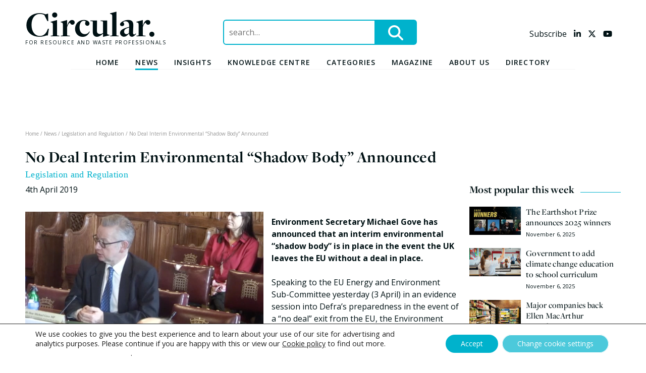

--- FILE ---
content_type: text/html; charset=utf-8
request_url: https://www.google.com/recaptcha/api2/aframe
body_size: 268
content:
<!DOCTYPE HTML><html><head><meta http-equiv="content-type" content="text/html; charset=UTF-8"></head><body><script nonce="MLWxRMeTDrN963teDYlIBw">/** Anti-fraud and anti-abuse applications only. See google.com/recaptcha */ try{var clients={'sodar':'https://pagead2.googlesyndication.com/pagead/sodar?'};window.addEventListener("message",function(a){try{if(a.source===window.parent){var b=JSON.parse(a.data);var c=clients[b['id']];if(c){var d=document.createElement('img');d.src=c+b['params']+'&rc='+(localStorage.getItem("rc::a")?sessionStorage.getItem("rc::b"):"");window.document.body.appendChild(d);sessionStorage.setItem("rc::e",parseInt(sessionStorage.getItem("rc::e")||0)+1);localStorage.setItem("rc::h",'1762600905971');}}}catch(b){}});window.parent.postMessage("_grecaptcha_ready", "*");}catch(b){}</script></body></html>

--- FILE ---
content_type: text/css; charset=utf-8
request_url: https://www.circularonline.co.uk/wp-content/themes/circularonline/css/circular.css?ver=1690972517
body_size: 7140
content:
/**
* Sitewide styles
*/
body {
    font-family: 'Open Sans', sans-serif;
    margin-bottom: 0 !important;
    color: #001114;
}
h1, h2, h3, h4, h5,h6 {
    font-family: 'freight-display-pro', serif;
}
h3 {
    font-weight: 900;
    font-size: 30px;
    line-height: 38px;
    letter-spacing: 0.3px;
}
h4 {
    font-size: 21px;
    line-height: 21px;
    letter-spacing: 0.3px;
}
h4 hr {
    width: calc(100% - 105px);
    margin: -5px 0 0 auto;
}
a,
a:hover,
a:visited,
a:active {
    color: inherit;
    text-decoration: none;
}
.entry-content a,
.entry-content a:hover,
.entry-content a:visited,
.entry-content a:active {
    color: #00B2CC;
}
.wrapper {
    width: 100%;
    max-width: 1200px;
    margin: auto;
    position: relative;
    padding: 10px;
}
input, textarea {
    max-width: 100%;
}
blockquote {
    font-family: 'freight-display-pro', serif;
    font-weight: bold;
    color: #001114;
    font-size: 24px;
    line-height: 31px;
    letter-spacing: 0.3px;
    margin: 0;
    padding: 10px;
    position: relative;
}
blockquote::before {
    content: url(/wp-content/themes/circularonline/img/open-quote.png);
    position: absolute;
    top: 0;
    left: 50%;
    transform: translateX(-50%);
    width: 81px;
    height: 53px;
}
blockquote::after {
    content: url(/wp-content/themes/circularonline/img/close-quote.png);
    position: absolute;
    bottom: 0;
    left: 50%;
    transform: translateX(-50%);
    width: 81px;
    height: 53px;
}
blockquote p {
    border-left: 8px solid #00B2CC;
    padding-left: 36px;
    padding-right: 36px;
    margin: 50px 0;
}
hr {
    height: 1px;
    background-color: #001114;
}
.circular-blue {
    color: #00B2CC;
}
.circular-purple {
    color: #62348A;
}
.circular-red {
    color: #E7432C;
}
.circular-yellow {
    color: #F9D226;
}
.circular-grey {
    color: #F4F4F4;
}
.circular-black {
    color: #001114;
}
.circular-white {
    color: #ffffff;
}
.circular-green {
    color: #BDEAF3;
}
.bg-blue {
    background-color: #00B2CC;
}
.bg-purple {
    background-color: #62348A;
}
.bg-red {
    background-color: #E7432C;
}
.bg-yellow {
    background-color: #F9D226;
}
.bg-grey {
    background-color: #F4F4F4;
}
.bg-black {
    background-color: #001114;
}
.bg-white {
    background-color: #ffffff;
}
.bg-green {
    background-color: #BDEAF3;
}
/* Buttons */
.circular-btn,
button,
input[type=button],
input[type=submit] {
    color: #ffffff !important;
    font-size: 16px;
    border: 2px solid #00b2cc;
    background: #00b2cc;
    border-color: #00b2cc;
    border-radius: 6px;
}
.circular-btn:hover,
button:hover,
input[type=button]:hover,
input[type=submit]:hover {
    background-color: #98DFEA;
    border-color: #98DFEA;
}
.circular-btn.clicked,
button.clicked,
input[type=button].clicked,
input[type=submit].clicked {
    background-color: #ffffff;
    color: #00b2cc;
}
.circular-btn,
input[type=button].circular-btn,
input[type=submit].circular-btn {
    display: inline-block;
    padding: 10px 20px;
}

/* Tables */
table tbody tr:nth-child(odd) {
    background-color: #efefef;
}
table tbody tr td {
    padding: 6px;
}

/**
 * Images
 */
 figure {
    margin: 0;
 }
img {
    max-width: 100%;
    height: auto;
}
img.alignleft {
    float: left;
    margin: 10px;
    margin-left: 0;
}
img.alignright {
    float: right;
    margin: 10px;
    margin-right: 0;
}
img.aligncenter {
    margin: 10px;
}
@media only screen and (min-width: 48em) {
    img.alignleft {
        margin: 10px 35px;
        margin-left: 0;
    }
    img.alignright {
        margin: 10px 35px;
        margin-right: 0;
    }
    img.aligncenter {
        margin: 10px 35px;
    }
}
.author-card__image img.avatar {
    border-radius: 50%;
}
#content {
    margin-top: 153px;
}

@media only screen and (min-width: 48em) {
    #content {
        margin-top: 135px;
    }
}
@media only screen and (min-width: 64em) {
    #content {
        margin-top: 148px;
    }
}
/**
* Header
*/
.site-header {
    text-align: center;
    position: fixed;
    z-index: 999;
    width: 100%;
    top: 0;
}
body.admin-bar .site-header {
    top: 32px;
}
@media only screen and (max-width: 782px) {
    body.admin-bar .site-header {
        top: 46px;
    }
}
@media only screen and (max-width: 600px) {
    body.admin-bar .site-header.fix-masthead {
        top: 0;
        transition: top 200ms ease;
    }
}
.site-header > .wrapper {
    padding-top: 5px;
    padding-bottom: 5px;
}
.site-header .site-branding h2 {
    font-size: 35px;
    line-height: 44px;
    margin: 0;
}
.site-header .site-branding .site-description {
    margin: 0;
    text-transform: uppercase;
    font-size: 9px;
    line-height: 12px;
}
.site-header > .wrapper {
    display: -webkit-box;
    display: -webkit-flex;
    display: -ms-flexbox;
    display: flex;
    flex-direction: column;
}
.site-header .social-media {
    display: none;
}
@media only screen and (min-width: 48em) {
    .site-header > .wrapper {
        flex-direction: row;
    }
    .site-header .site-branding {
        width: 280px;
    }
    .site-header #search {
        width: calc(66% - 280px);
    }
    .site-header .social-media {
        display: block;
        width: 33%;
        text-align: right;
        margin: 42px 0 0 0;
    }
    .site-header {
        background: #ffffff;
    }
    .site-header > .wrapper {
        padding-bottom: 10px;
    }
    .site-header > .wrapper.display-block {
        display: block;
        padding-top: 5px;
    }
    .site-header .site-branding h2 {
        font-size: 50px;
        line-height: 75px;
        margin: 0;
        text-align: left;
    }
    .site-header .site-branding .site-description {
        margin: 0;
        margin-top: -12px;
        text-transform: uppercase;
        font-size: 9px;
        line-height: 13px;
        letter-spacing: 1.5px;
        text-align: left;
    }
}
@media only screen and (min-width: 64em) {
    .site-header .site-branding {
        width: 33%;
    }
    .site-header #search {
        width: 33%;
        margin-top: 35px;
    }
    .site-header .social-media {
        width: 33%;
        margin: 50px 0 0 0;
    }
    .site-header .site-branding h2 {
        font-size: 72px;
        line-height: 85px;
        margin: 0;
    }
    .site-header .site-branding .site-description {
        margin: 0;
        margin-top: -16px;
        text-transform: uppercase;
        font-size: 10px;
        line-height: 20px;
        letter-spacing: 1.5px;
    }
}
.site-header .social-media a {
    margin: 5px;
}

.site-header #search {
    margin: 10px 0;
}
.search-form label {
    display: inline-block;
    width: calc(100% - 86px);
}
.search-form input[type=search] {
    border-radius: 6px;
    border-bottom-right-radius: 0;
    border-top-right-radius: 0;
    border: 2px solid #00b2cc;
    height: 40px;
    padding-left: 10px;
    width: 100%;
    -webkit-appearance: none;
}
.search-form .search-submit {
    margin-left: -7px;
    padding: 1px 25px 0px 25px;
    border-radius: 6px;
    border-bottom-left-radius: 0;
    border-top-left-radius: 0;
    font-size: 30px;
    vertical-align: bottom;
    min-height: 50px;
    min-width: 84px;
}
.search-container {
    margin-bottom:10px;
}
@media only screen and (min-width: 48em) {
    .search-form label {
        width: calc(100% - 61px);
    }
    .site-header #search {
        margin: 32px 0 0 0;
    }
    .search-form input[type=search] {
        border: 1px solid #00b2cc;
        height: 36px;
    }
    .search-form .search-submit {
        min-height: 44px;
        min-width: 61px;
        padding: 0px 15px 0px 15px;
        font-size: 27px;
    }
}
@media only screen and (min-width: 64em) {
    .search-form label {
        width: calc(100% - 86px);
    }
    .site-header #search {
        margin: 34px 0 0 0;
    }
    .search-form input[type=search] {
        border: 2px solid #00b2cc;
        height: 40px;
    }
    .search-form .search-submit {
        min-height: 50px;
        min-width: 84px;
        padding: 1px 25px 0px 25px;
        font-size: 30px;
    }
}

/**
* Navigation
*/
.site-header .main-navigation-wrapper nav.main-navigation {
    float: none;
}
.site-header .main-navigation-wrapper nav.main-navigation ul ul {
    background-color: #ffffff;
}
.site-header .main-navigation-wrapper nav.main-navigation li {
    float: none;
    display: block;
    padding: 5px 14px 0 14px;
    font-weight: 600;
    font-size: 14px;
    line-height: 19px;
    letter-spacing: 1.12px;
}
.site-header .main-navigation-wrapper nav.main-navigation li a {
    text-transform: uppercase;
}
.site-header .main-navigation-wrapper nav.main-navigation #primary-menu > li > a::after {
    display: block;
    content: '';
    width: 0;
    height: 3px;
    background: #00b2cc;
    transition: all .2s ease-in-out;
    margin: 3px auto 0;
}
.site-header .main-navigation-wrapper nav.main-navigation #primary-menu > li.current-menu-item > a::after,
.site-header .main-navigation-wrapper nav.main-navigation #primary-menu > li > a:hover::after {
    width: 100%;
}
.site-header .main-navigation-wrapper hr {
    background-color: #f4f4f4;
    width: 95%;
    max-width: 1000px;
    margin-top: 6px;
    margin-bottom: 0;
}
.site-header .menu-toggle,
.site-header .menu-toggle:hover {
    background: none;
    border: none;
    color: #001114;
    font-size: 30px;
    z-index: 60;
}
.site-header .menu-toggle {
    display: block;
    outline: none;
    padding-left: 10px;
}
.site-header .main-navigation .menu-primary-menu-container > ul {
    display: none;
}
@media only screen and (min-width: 48em) {
    .site-header .menu-toggle {
        display: none;
    }
    .site-header .main-navigation .menu-primary-menu-container > ul {
        display: block;
    }
    .site-header .main-navigation-wrapper nav.main-navigation li {
        display: inline-block;
    }
    .site-header .main-navigation-wrapper hr {
        margin-top: -2px;
        margin-bottom: 0;
    }
}
.site-header .main-navigation-wrapper nav.main-navigation .sub-menu li {
    font-size: 13px;
}
.site-header .main-navigation .sub-menu li:hover,
.site-header .main-navigation .sub-menu li.current-menu-item {
    background-color: #98DFEA;
}
.site-header .main-navigation .sub-menu li a {
    display: block;
    padding: 8px 0;
    border-bottom: 1px solid #E2E0E2;
}

/* Mobile menu */
.site-header .main-navigation-wrapper button {
    position: absolute;
    bottom: 100px;
}
.site-header .mobile-top-level-menu {
    display: none;
    width: 95%;
    margin: auto;
    z-index: 50;
    text-align: left;
    text-transform: uppercase;
    height: calc(100vh - 133px);
    overflow-y: scroll;
    -ms-overflow-style: none;
    scrollbar-width: none;
}
.site-header .mobile-top-level-menu::-webkit-scrollbar {
    display: none;
}
.site-header .mobile-top-level-menu .menu-primary-menu-container {
    width: 100%;
    background-color: rgba(255, 255, 255, 0.95);
}
.site-header .mobile-top-level-menu ul {
    margin: 0;
    padding: 0;
    list-style: none;
}
.site-header .mobile-top-level-menu #primary-menu li {
    position: relative;
}
.site-header .mobile-top-level-menu #primary-menu li:hover > a,
.site-header .mobile-top-level-menu #primary-menu li.current-menu-item > a {
    border-bottom: 1px solid #98DFEA;
    background-color: #98DFEA;
}
.site-header .mobile-top-level-menu #primary-menu li a {
    display: block;
    padding: 8px;
    border-bottom: 1px solid #E2E0E2;
}
.site-header .mobile-top-level-menu #primary-menu li.menu-item-has-children > a:after {
    position: absolute;
    right: 10px;
    background-image: url("/wp-content/themes/circularonline/img/cross_blue.png");
    background-size: 21px 20px;
    background-repeat: no-repeat;
    background-position: top center;
    width: 21px;
    height: 20px;
    display: inline-block;
    content: "";
    cursor: pointer;
}
.site-header .mobile-top-level-menu #primary-menu li.menu-item-has-children.mobile-menu-top-opened > a:after {
    background-image: url("/wp-content/themes/circularonline/img/minus_blue.png");
}
.site-header .mobile-top-level-menu #primary-menu > li > .sub-menu .sub-menu {
    display: none;
}
.site-header .mobile-top-level-menu #primary-menu > li > .sub-menu {
    display: none;
    overflow: hidden;
}
.site-header .mobile-top-level-menu #primary-menu .sub-menu {
    background-color: #ffffff;
    font-size: 13px;
}
.site-header .mobile-top-level-menu #primary-menu .sub-menu li {
    width: 90%;
    min-width: 285px;
    margin: auto;
    font-size: 13px;
}
.site-header .mobile-top-level-menu #primary-menu .sub-menu li a {
    outline: none;
    padding-left: 0;
}
@media only screen and (min-width: 48em) {
    .site-header .mobile-top-level-menu {
        display: none !important;
    }
    .site-header .menu-toggle {
        display: none;
    }
    .site-header .main-navigation .menu-primary-menu-container > ul {
        display: block;
    }
}
.site-header .mobile-top-level-menu .social-media {
    position: unset;
    display: block;
    text-align: center;
    padding: 10px 0;
    font-size: 20px;
    background-color: rgba(255,255,255,0.9);
}
.site-header .menu-toggle span,
.site-header .menu-toggle span:before,
.site-header .menu-toggle span:after {
    cursor: pointer;
    border-radius: 1px;
    height: 3px;
    width: 35px;
    background: #001114;
    position: absolute;
    display: block;
    content: '';
    transition: all 300ms ease-in-out;
}
.site-header .menu-toggle span:before {
    top: -10px;
}
.site-header .menu-toggle span:after {
    top: 10px;
}
.site-header .menu-toggle.active span {
    background-color: transparent;
}
.site-header .menu-toggle.active span:before,
.site-header .menu-toggle.active span:after {
    top: 0;
}
.site-header .menu-toggle.active span:before {
    transform: rotate(45deg);
    transition-duration: 0.2s;
}
.site-header .menu-toggle.active span:after {
    transform: rotate(-45deg);
    transition-duration: 0.2s;
}

/**
* Footer
*/
.site-footer {
    background-color: #001114;
    width: 100%;
    text-align: center;
    color: #ffffff;
}
.site-footer .about-site {
    padding: 10px;
}
.site-footer .about-site__section {
    padding: 20px;
}
@media only screen and (min-width: 35.5em) {
    .site-footer .about-site__section {
        text-align: left;
    }
}
@media only screen and (min-width: 48em) {
    .site-footer .about-site {
        padding: 30px 50px;
    }
}
@media only screen and (min-width: 64em) {
    .site-footer .about-site__section {
        padding: 20px 40px;
    }
}
.site-footer .about-site__section h3 {
    text-transform: uppercase;
    font-size:1.28125em;/* 20.5px */
    margin: 0;
}
@media only screen and (max-width: 768px) {
    .site-footer .about-site__section h3 {
        font-size: 1.734375em; /* 27.75px */
    }
}
@media only screen and (max-width: 1024px) {
    .site-footer .about-site__section h3 {
        font-size:1.28125em;/* 20.5px */
    }
}
@media only screen and (min-width: 1181px) {
    .site-footer .about-site__section h3 {
        font-size: 1.734375em; /* 27.75px */
    }
}
.site-footer .about-site__section p {
    margin: 0;
    font-size: 18px;
    line-height: 26px;
    font-weight: 300;
    letter-spacing: 0.3px;
}
.site-footer .social-media a {
    margin: 5px 15px;
    font-size: 24px;
}
.site-footer .ciwm-logos h2 {
    font-size: 64px;
    line-height: 115px;
    margin: 0;
}
.site-footer .ciwm-logos img {
    display: inline-block;
    margin: auto;
}
.site-footer .footer-navigation ul {
    list-style: none;
    margin-top: 10px;
    margin-bottom: 0;
    margin-left: 0;
    padding-left: 0;
}
.site-footer .footer-navigation li {
    display: inline-block;
}
.site-footer .footer-navigation li:not(:first-child):before {
    content: '';
    width: 1px;
    background-color: #fff;
    display: inline-block;
    vertical-align: middle;
    margin-right: 8px;
    margin-left: 4px;
    height: 16px;
}
.site-footer #memcom-logo {
    float: none;
    margin-left: 0;
    margin-top: 30px;
}
@media screen and (min-width: 37.5em) {
  .site-footer .ciwm-logos h2 {
    font-size: 90px;
  }
}
@media screen and (min-width: 64em) {
    .site-footer #memcom-logo {
        float: left;
        margin-left: 90px;
        margin-top: 0;
    }
}

/**
* CIWM login page
*/
.ciwm-log-in {
    width:100%;
    max-width:600px;
    margin:auto;
    text-align: center;
}
.ciwm-log-in a,
.ciwm-log-in a:hover {
    color: #00B2CC;
}

/**
* Post blocks
*/
.see-more-posts {
    font-size: 20px;
    line-height: 27px;
    font-weight: bold;
    margin: 20px 0;
}
.see-more-posts hr {
    width: calc(100% - 160px);
    display: inline-block;
    margin: 7px 0;
}
.see-more-posts img {
    width: 21px;
    vertical-align: middle;
    position: relative;
    bottom: 2px;
}
.post-block-container {
    padding: 0 10px 10px 10px;
}
.post-block:hover {
    -webkit-box-shadow: 2px 8px 10px 0px #EFEDEF;
    -moz-box-shadow: 2px 8px 10px 0px #EFEDEF;
    box-shadow: 2px 8px 10px 0px #EFEDEF;
}
.home .video-content .post-block:hover {
    -webkit-box-shadow: none;
    -moz-box-shadow: none;
    box-shadow: none;
}
.post-block.solid-bg {
    border: 1px solid #f4f4f4;
}
.post-block.solid-bg:hover {
    -webkit-box-shadow: 2px 8px 10px 0px #E2E0E2;
    -moz-box-shadow: 2px 8px 10px 0px #E2E0E2;
    box-shadow: 2px 8px 10px 0px #E2E0E2;;
}
.post-block__image > div {
    position: relative;
    background-repeat: no-repeat;
    background-size: cover;
}
.post-block__image a {
    display: block;
    height: 100%;
    padding-bottom: 55%;
}
.magazine-carousel__container .post-block__image a,
.magazine-posts .post-block__image a {
    padding-bottom: 124%;
}
.post-block__image > div::before {
    display: block;
    content: '';
    width: 0;
    height: 10px;
    background: #00b2cc;
    background-color: inherit;
    transition: all .2s ease-in-out;
    margin: -10px 0 0 0;
    position: absolute;
    bottom: 0;
}
.post-block:hover .post-block__image > div::before {
    width: 100%;
}
.magazine-carousel__container .post-block:hover .post-block__image > div::before,
.magazine-posts .post-block:hover .post-block__image > div::before {
    width: 0;
}
.post-block__image img {
    display: block;
}
.post-block__video {
    position: relative;
    padding-bottom: 56.25%;
}
.post-block__video iframe {
    position: absolute;
    width: 100%;
    height: 100%;
}
.post-block--horiz {
    display: -webkit-box;
    display: -webkit-flex;
    display: -ms-flexbox;
    display: flex;
}
.post-block--horiz .post-block__image {
    width: 34%;
}
.post-block--horiz .post-block__text {
    width: 66%;
}
@media only screen and (min-width: 48em) {
    .post-block-container.large-block .post-block--horiz .post-block__image,
    .post-block-container.large-block .post-block--horiz .post-block__text {
        width: 50%;
    }
}

.post-block__pill {
    position: absolute;
    top: 13px;
    min-width: 180px;
    border-top-right-radius: 13px;
    border-bottom-right-radius: 13px;
    opacity: 0.9;
    padding: 0 12px 0 6px;
    color: #ffffff;
    font-weight: 600;
    font-size: 16px;
    line-height: 30px;
}
.post-block__pill p {
    margin: 0;
}
.post-block--horiz .post-block__pill {
    min-width: auto;
}
.post-block__text {
    padding: 5px;
    position: relative;
}
.post-block--horiz .post-block__text {
    padding-left: 10px;
    padding-top: 0;
}
.post-block__text .post-block__title {
    margin: 0;
    font-size: 20px;
    line-height: 22px;
    letter-spacing: 0.5px;
}
.post-block__text .post-block__excerpt {
    margin: 5px 0;
    font-size: 21px;
    line-height: 26px;
}
.post-block__text .post-block__category {
    margin: 0;
    color: #00B2CC;
    font-size: 18px;
    line-height: 26px;
    letter-spacing: 0.25px;
    font-family: "Freight Display Pro";
    font-weight: normal;
}
.post-block__text .post-block__tag {
    font-size: 14px;
    line-height: 19px;
    text-transform: lowercase;
    color: #595959;
    margin: 10px 0 0 0;
}
.post-block__text .post-block__date {
    font-size: 14px;
    line-height: 19px;
    margin: 10px 0;
}
.post-block__padlock {
    position: absolute;
    right: 5px;
    bottom: 0px;
}
/* Large post blocks */
.post-block-container.large-block .post-block__text .post-block__title {
    font-size: 26px;
    line-height: 28px;
}
.post-block-container.large-block .post-block__text .post-block__category {
    font-size: 18px;
    line-height: 24px;
}
.post-block-container.large-block .post-block__text .post-block__tag {
    font-size: 18px;
    line-height: 24px;
}
.post-block-container.large-block .post-block__text .post-block__date {
    font-size: 18px;
    line-height: 24px;
}
/* Most read items post block */
.most-read-container h4,
.twitter-feed-container h4 {
    margin-top: 7px;
}
.most-read-container h4 hr {
    width: calc(100% - 220px);
    margin: -5px 0 0 auto;
}
.most-read-items .post-block-container {
    padding: 0 0 15px 0;
}
.most-read-items .post-block__text .post-block__title {
    font-size: 17px;
    line-height: 21px;
    letter-spacing: 0.3px;
    font-weight: 500;
}
.most-read-items .post-block__text .post-block__category {
    font-size: 14px;
    line-height: 21px;
    letter-spacing: normal;
    color: #001114;
}
.most-read-items .post-block__text .post-block__tag {
    font-size: 12px;
    line-height: 17px;
    margin: 5px 0;
}
.most-read-items .post-block__text .post-block__date {
    font-size: 11px;
    line-height: 15px;
    margin: 5px 0 0 0;
}

/**
* Homepage
*/
.home .home-leaderboard h4 {
    margin: 0;
}
.home .home-leaderboard__top-stories {
    background-color: #F4F4F4;
}
.home .home-leaderboard__top-stories--grey {
    padding: 20px;
}
.home .home-leaderboard .home-leaderboard__top-stories .post-block-container {
    padding: 8px 0;
}
.home .home-leaderboard .home-leaderboard__top-stories h4::after {
    display: block;
    content: '';
    width: 0;
    height: 3px;
    background: #001114;
    transition: all .2s ease-in-out;
    margin: 12px 0;
}
.home .home-leaderboard .home-leaderboard__top-stories .post-block:hover h4::after {
    width: 100%;
}
.home .home-leaderboard .home-leaderboard__top-stories h4.top-stories__title::after {
    width: 100%;
}
.home .home-leaderboard .home-leaderboard__top-stories .post-block__title {
    font-size: 20px;
    line-height: 20px;
}
.home .home-leaderboard .home-leaderboard__top-stories .post-block .post-block__tag {
    font-size: 14px;
}
.home .home-leaderboard .home-leaderboard__top-stories .post-block:hover {
    -webkit-box-shadow: 2px 8px 10px 0px #E2E0E2;
    -moz-box-shadow: 2px 8px 10px 0px #E2E0E2;
    box-shadow: 2px 8px 10px 0px #E2E0E2;;
}
/* Lead story */
.home .home-leaderboard .lead-story {
    position: relative;
}
.home .home-leaderboard .lead-story .lead-story__image {
    width: 100%;
    padding-top: 67%;
    height: 0;
    background-size: cover;
}
.home .home-leaderboard .lead-story__text {
    position: absolute;
    left: 0;
    bottom: 32px;
    z-index: 2;
    background: rgba(0, 178, 204, .8);
    padding: 16px 60px 16px 16px;
    max-width: 90%;
    border-top-right-radius: 60px;
    border-bottom-right-radius: 60px;
    min-height: 120px;
    color: #fff;
}
.home .home-leaderboard .lead-story__text h3 {
    margin-top: 0;
    margin-bottom: 8px;
    font-size: 21px;
    line-height: 21px;
}
.home .home-leaderboard .lead-story__text h4 {
    font-size: 30px;
    line-height: 38px;
}
.home .home-leaderboard .lead-story__text .lead-story__excerpt {
    display: none;
}
@media only screen and (min-width: 35.5em) {
  .home .home-leaderboard .lead-story__text .lead-story__excerpt {
      display: block;
  }
}
@media only screen and (min-width: 64em) {
    .home .home-leaderboard {
        display: -webkit-box;
        display: -webkit-flex;
        display: -ms-flexbox;
        display: flex;
    }
    .home .home-leaderboard__lead-story {
        width: 60%;
    }
    .home .home-leaderboard__top-stories {
        width: 40%;
    }
    .home .home-leaderboard .lead-story .lead-story__image {
        height: 100%;
    }
}

@media only screen and (min-width: 64em) {
    .home .latest-news-container,
    .home .homepage-news-posts {
        display: -webkit-box;
        display: -webkit-flex;
        display: -ms-flexbox;
        display: flex;
    }
    .home .latest-news-container .latest-news-items,
    .home .homepage-news-posts .homepage-news-posts__content {
        width: calc(100% - 300px);
        padding-right: 10px;
    }
    .home .latest-news-container .widget-area,
    .home .homepage-news-posts .connect-area {
        width: 300px;
    }
    .home .homepage-news-posts .connect-area {
        margin-top: 98px;
    }
}
.home .latest-news-container .latest-news-sidebar img {
    vertical-align: top;
    margin-bottom: 5px;
}
.home .video-content {
    margin: 20px 0;
}

/* Sidebar content */
.connect-area {
    margin: 30px 0;
}
.connect-area .social-media {
    text-align: center;
    color: #ffffff;
    margin: 10px 0;
}
.connect-area .social-media a {
    margin: 5px 15px;
    font-size: 24px;
}
.connect-area > * {
    width: 300px !important;
    display: inline-block;
    vertical-align: top;
    padding: 10px 0;
    margin-left: auto;
    margin-right: auto;
}
@media only screen and (max-width: 639px) {
    .connect-area {
        max-width: 300px;
        margin: auto;
    }
}
@media only screen and (min-width: 640px) and (max-width: 939px) {
    .connect-area > *,
    .connect-area > .google-advert {
        margin-left: calc((100% - 620px) / 3);
    }
}
@media only screen and (min-width: 940px) and (max-width: 1023px) {
    .connect-area > *,
    .connect-area > .google-advert {
        margin-left: calc((100% - 920px) / 4);
    }
}
@media only screen and (min-width: 64em) {
    .connect-area > * {
        margin: 0;
    }
}
.circularonline-rss-widget {
    clear: both;
    width: 300px;
    background-color: #ffffff;
    background-image: url(/wp-content/uploads/2019/03/jobs-bg.jpg);
    background-size: 300px auto;
    background-position: center top;
    padding-top: 100px;
    padding-right: 6px;
    padding-bottom: 6px;
    padding-left: 6px;
    background-repeat: no-repeat;
    border-bottom: 2px #00B2CC solid;
}
.circularonline-rss-widget .widgettitle {
    color: #666;
    font-size: 15px;
    text-transform: uppercase;
    font-weight: bold;
    margin-bottom: 8px;
    background-image: none;
    font-family: 'Open Sans', sans-serif;
}
.circularonline-rss-widget .widgettitle a:first-of-type {
    display: none;
}
.circularonline-rss-widget a {
    font-weight: bold;
    text-decoration: none;
    color: #00B2CC;
}
.circularonline-rss-widget ul {
    font-size: 15px;
    margin: 0;
    padding: 0;
    list-style-type: none;
}
.circularonline-rss-widget ul li {
    color: #777;
    font-size: 12px;
    padding-bottom: 8px;
}

/* Pagination */
.circularonline-pagination {
    text-align: center;
    margin: 20px;
    font-size: 0px;
}
.circularonline-pagination .page-numbers {
    color: #00B2CC;
    font-size: 14px;
    line-height: 18px;
    display: inline-block;
    text-align: center;
    border: 1px solid #00B2CC;
    padding: 5px;
    min-width: 30px;
    border-left: none;
}
.circularonline-pagination .page-numbers.first {
    padding: 5px 10px;
    margin-right: 5px;
    border-left: 1px solid #00B2CC;
}
.circularonline-pagination .page-numbers.last {
    padding: 5px 10px;
    margin-left: 5px;
    border-left: 1px solid #00B2CC;
}
.circularonline-pagination a.page-numbers:nth-of-type(2) {
    border-left: 1px solid #00B2CC;
}
.circularonline-pagination .page-numbers.current,
.circularonline-pagination .page-numbers:hover {
    color: #ffffff;
    background-color: #00B2CC;
    border-color: #00B2CC;
}
.circularonline-pagination .page-numbers.dots:hover {
    color: #00B2CC;
    background-color: #ffffff;
    border-color: #00B2CC;
}

/**
* Magazine carousel
*/
.magazine-carousel .magazine-carousel__items.slick-slider {
    margin: 0 60px;
}
.magazine-carousel .magazine-carousel__items .slick-arrow {
    position: absolute;
    top: 50%;
    transform: translateY(-50%);
    cursor: pointer;
    font-size: 40px;
}
.magazine-carousel .magazine-carousel__items .slick-prev {
    left: -40px;
}
.magazine-carousel .magazine-carousel__items .slick-next {
    right: -40px;
}
.magazine-carousel .post-block__title {
    padding-right: 15px;
}

/**
* Magazine search results
*/
.search-result__page {
    font-size: 0.6em;
}

/**
* Sponsored style
*/
.label-sponsored {
    font-family: "Open Sans", sans-serif;
    text-align: center;
    font-size: 16px;
    font-weight: 600;
    color: #0993A7;
    padding: 10px 0;
}
.banner-sponsored .logo {
    height: 30px;
    vertical-align: middle;
}
.banner-sponsored .content {
    font-family: "Open Sans", sans-serif;
    font-size: 18px;
    font-weight: 600;
    color: #0993A7;
    padding: 10px;
}

/* Standard page */
@media only screen and (min-width: 64em) {
    .standard-page main > .wrapper {
        display: -webkit-box;
        display: -webkit-flex;
        display: -ms-flexbox;
        display: flex;
    }
    .standard-page main > .wrapper > header {
        width: 100%;
    }
    .standard-page main > .wrapper > article {
        width: calc(100% - 300px);
        padding-right: 20px;
    }
    .standard-page main > .wrapper > .widget-area,
    .standard-page main > .wrapper > .connect-area {
        width: 300px;
    }
}

/* Single post */
@media only screen and (min-width: 64em) {
    .single .site-main > .wrapper {
        display: -webkit-box;
        display: -webkit-flex;
        display: -ms-flexbox;
        display: flex;
    }
    .single .site-main > .wrapper > article {
        width: calc(100% - 300px);
        padding-right: 20px;
    }
    .single .site-main > .wrapper > .widget-area,
    .single .site-main > .wrapper > .connect-area {
        width: 300px;
    }
}
.single .entry-title {
    font-size: 32px;
    line-height: 34px;
    letter-spacing: 0.3px;
    margin-bottom: 7px;
}
.single-post__category {
    margin: 7px 0;
    color: #00B2CC;
    font-size: 18px;
    line-height: 22px;
    letter-spacing: 0.3px;
    font-family: "Freight Display Pro";
    font-weight: normal;
}
.single #breadcrumbs {
    color: #969696;
    font-size: 10px;
}
.single .entry-footer {
    margin: 30px 0;
}
@media only screen and (min-width: 48em) {
    .single .entry-footer .flexed {
        display: -webkit-box;
        display: -webkit-flex;
        display: -ms-flexbox;
        display: flex;
    }
    .single .entry-footer .flexed .author-card {
        width: calc(100% - 410px);
    }
    .single .entry-footer .flexed .essb_share {
        width: 400px;
        text-align: right;
    }
}
.single .entry-footer .essb_share::before {
    content: 'SHARE';
    margin-right: 20px;
    position: relative;
    top: 3px;
}
.single .entry-footer .essb_share ul {
    display: inline-block;
}
.single .related-articles {
    padding-bottom: 40px;
}
.single .related-articles h3 {
    color: #ffffff;
}
.single .related-articles .post-block-container {
    padding-left: 20px;
    padding-right: 20px;
}
.single .related-articles .post-block.solid-bg:hover {
    -webkit-box-shadow: 2px 8px 10px 0px #134B60;
    -moz-box-shadow: 2px 8px 10px 0px #134B60;
    box-shadow: 2px 8px 10px 0px #134B60;;
}

.tags-links a,
.tags-links a:hover,
.tags-links a:visited,
.tags-links a:active {
    color: #00B2CC;
}

.author-card .author-card__image,
.author-card .author-card__text {
    display: inline-block;
}
.author-card .author-card__image {
    width: 60px;
}
.author-card.bio .author-card__image {
    width: 120px;
}
.author-card .author-card__text {
    padding-left: 10px;
    vertical-align: top;
    font-size: 18px;
    line-height: 22px;
    width: calc(100% - 140px);
}
.author-card .author-card__text h4 {
    margin: 10px 0;
}
.author-card .author-card__text p {
    margin: 12px 0;
}

/**
* Insights landing page
*/
.insights-page article.page {
    margin-bottom: 0;
}
.insights-page .entry-header,
.insights-page .entry-content {
    display: none;
}
@media only screen and (min-width: 48em) {
    .insights-page .features-posts .post-block-container {
        padding: 0 20px 10px 20px;
    }
}
@media only screen and (min-width: 64em) {
    .insights-page .split-content {
        display: -webkit-box;
        display: -webkit-flex;
        display: -ms-flexbox;
        display: flex;
    }
    .insights-page .split-content .split-content__body {
        width: calc(100% - 300px);
        padding-right: 10px;
    }
    .insights-page .split-content .split-content__sidebar {
        width: 300px;
    }
}

/**
* Knowledge centre landing page
*/
.page-id-18 .post-18 > .entry-content,
.page-id-18 .post-18 > .entry-content > p:first-of-type {
    margin-top: 0;
}
.page-id-18 .connect-area {
    margin-top: 0;
}
.page-id-18 .post-18 h3 {
    margin-top: 10px;
}
.page-id-18 .magazine-carousel h3 {
    margin-top: 0;
}

/**
* Page filters
*/
.archive.category .page-title {
    margin-bottom: 0;
}
.cat-buttons > .wrapper {
    padding-top: 0;
    margin-bottom: 20px;
}
.cat-buttons form {
    margin: auto;
    text-align: center;
}
.cat-dropdown form {
    margin: auto;
    text-align: center;
}
.cat-dropdown form > * {
    vertical-align: middle;
    margin: 5px 0;
}
.cat-dropdown__label {
    color: #fff;
}
.cat-dropdown .ui.dropdown .menu > .item {
    color: #001114;
    font-size: 15px;
}
.cat-dropdown .ui.label {
    background-color: #EFEDEF;
    color: #001114;
    font-weight: normal;
    border-radius: 4px;
}
.cat-dropdown .delete.icon {
    cursor: pointer;
    margin-right: 0;
    margin-left: .5em;
    font-size: .92857143em;
    opacity: .5;
    -webkit-transition: background .1s ease;
    transition: background .1s ease;
    font-style: normal;
}
.cat-dropdown .icon.delete:before {
    content: "x";
}
.cat-dropdown .ui.dropdown .menu > .item:hover {
    background: rgba(152,223,234,0.3);
}
/* Add half a menu item to Semantic UI dropdowns to better indicate scrollability */
@media only screen and (max-width: 767px) {
    .ui.selection.dropdown .menu {
        max-height: 9.349999995rem; /* 8.01428571rem + 1.335714285 */
    }
}
@media only screen and (min-width: 768px) {
    .ui.selection.dropdown .menu {
        max-height: 12.0214285763rem; /* 10.68571429rem + 1.3357142863 */
    }
}
@media only screen and (min-width: 992px) {
    .ui.selection.dropdown .menu {
        max-height: 17.3642857158rem; /* 16.02857143rem + 1.3357142858 */
    }
}
@media only screen and (min-width: 1920px) {
    .ui.selection.dropdown .menu {
        max-height: 22.7071428556rem; /* 21.37142857rem + 1.3357142856 */
    }
}
.cat-dropdown .cat-dropdown__clear {
    background-color: #98DFEA;
    border-color: #00B2CC;
    color: #001114;
    font-weight: normal;
    font-family: inherit;
    min-width: 14em;
    border-radius: 4px;
    display: inline-block;
    padding: 10px 20px;
    cursor: pointer;
    text-align: center;
}
.cat-dropdown .cat-dropdown__clear:hover {
    border-color: #00B2CC;
    color: #001114;
}
.cat-buttons__tab {
    display: block;
    margin: 10px 10px;
    background: #00B2CC;
    border-radius: 4px;
    opacity: 0.8;
    min-width: 170px;
    color: #ffffff;
    font-size: 18px;
    line-height: 24px;
    font-weight: bold;
    border: 2px solid #00B2CC;
}
.cat-buttons__label {
    font-size: 18px;
    line-height: 24px;
}
.cat-buttons__tab.checked {
    background: #ffffff;
    color: #00B2CC;
}
.cat-buttons__tab input[type=checkbox] {
    display: none;
}
.cat-buttons__tab label {
    padding: 4px 20px;
    display: block;
    cursor: pointer;
}
@media only screen and (min-width: 48em) {
    .cat-buttons__tab {
        display: inline-block;
    }
}
.sidebar-filters {
    padding: 10px;
}
.sidebar-filters .stacked-checkboxes {
    margin: 11px 0;
}
.sidebar-filters .stacked-checkboxes input[type=checkbox] {
    margin-right: 7px;
}
.sidebar-filters .stacked-checkboxes label {
    font-size: 14px;
    line-height: 19px;
}
.sidebar-filters .sidebar-filters__main-title {
    font-size: 21px;
    line-height: 28px;
    margin-top: 16px;
    margin-bottom: 0;
}
.sidebar-filters .sidebar-filters__title {
    font-size: 16px;
    line-height: 22px;
    font-weight: bold;
    margin-bottom: 15px;
}

/**
* 404 page
*/
.error-404 {
    width: 100%;
    text-align: center;
    padding-bottom: 40px;
}
.error-404 p {
    margin: 60px 0;
}

/**
* Adverts
*/
.google-advert {
    margin: 20px auto;
    width: 300px;
    overflow: hidden;
}
.connect-area .google-advert,
.widget-area .google-advert {
    margin: 0 auto;
    padding: 10px 0;
}
.google-advert iframe {
    display: block;
    margin: auto;
    border: 1px solid #001114 !important;
}
@media only screen and (min-width: 64em) {
    .google-advert {
        width: auto;
    }
}

/**
* Cookie management
*/
#moove_gdpr_cookie_info_bar .moove-gdpr-info-bar-container .moove-gdpr-info-bar-content button.mgbutton.change-settings-button {
    background-color: #00b2cc!important;
}

#moove_gdpr_cookie_info_bar .moove-gdpr-info-bar-container .moove-gdpr-info-bar-content button.mgbutton.change-settings-button:hover {
    background-color: #001114!important;
}

#moove_gdpr_cookie_modal .moove-gdpr-modal-content .moove-gdpr-modal-footer-content .moove-gdpr-button-holder button.mgbutton:hover {
    background-color: #001114!important;
    border-color: #001114!important;
}

#moove_gdpr_cookie_modal .moove-gdpr-modal-content .moove-gdpr-modal-close i, #moove_gdpr_cookie_modal .moove-gdpr-modal-content .moove-gdpr-modal-close span.gdpr-icon:hover {
    background-color: #00b2cc!important;
    border: 1px solid #00b2cc!important;
}

#moove_gdpr_cookie_modal .moove-gdpr-modal-content .moove-gdpr-modal-close:hover span.gdpr-icon {
    color: #ffffff!important;
}

/**
* Content hiding
*/
.hidden {
    display: none;
}
.hide-desktop {
    display: block;
}
.hide-mobile {
    display: none;
}
@media only screen and (min-width: 64em) {
    .hide-desktop {
        display: none;
    }
    .hide-mobile {
        display: block;
    }
}

/**
* Directory
*/
#dirprosearch input[type="text"] {
    width: 100%;
}
.cbp-item .card-img-container:hover {
    cursor: auto !important;
}
.cbp-item .card {
    border: 1px solid rgba(0,0,0,0.125) !important;
}
.cbp-item .card-img-container,
.cbp-item .card-img-top {
    border-top-left-radius: .25rem !important;
    border-top-right-radius: .25rem !important;
}
.cbp-item .card-img-container a {
    display: flex;
    align-items: center;
    min-height: 230px;
}
.cbp-item .card-img-container a img {
    display: flex;
    max-height: 230px;
    object-fit: contain;
    padding: .5rem;
}
.cbp-item .intro-text,
.cbp-item .address {
    font-size: 13px;
}
.cbp-item .email {
    background: none;
    border: none;
    color: #949ca5 !important;
    text-transform: none;
    font-size: 13px;
}
.cbp-item .email a {
    color: #949ca5 !important;
    font-size: 13px;
}
.cbp-item .telephone,
.cbp-item .telephone a,
.cbp-item .website,
.cbp-item .website a {
    color: #949ca5 !important;
    font-size: 13px;
}
.cbp-item .website a:hover {
    text-decoration: underline !important;
}
.cbp-item .categories {
    font-size: 13px;
}
.intro-text p {
    font-family: 'freight-display-pro', serif;
    font-size: 20px !important;
}
.intro-text p a {
    color: #00b2cc !important;
}
/* Category filter */
.dirpro__category-filter ul {
    margin-left: 0;
    padding-left: 0;
    list-style-type: none;
}
.dirpro__category-filter ul li {
    padding: 8px 0;
    border-bottom: 1px solid #ccc;
}
.dirpro__category-filter ul li a {
    font-size: 15px;
}
.dirpro__category-filter ul li a:hover {
    color: #000 !important;
}
.dirpro__category-filter ul li.active > a {
    font-weight: 600;
    color: #00b2cc !important;
}
.dirpro__category-filter ul li.open ul {
    display: block;
}
.dirpro__category-filter ul ul {
    display: none;
}
.dirpro__category-filter ul ul li {
    border-bottom: none;
    padding: 0;
}
.dirpro__category-filter ul ul li a {
    padding-left: 12px;
}
.submenu-indicator {
    float: right;
}
.submenu-indicator:hover {
    cursor: pointer;
}
.dirpro__reset-filter {
    text-align: center;
}
.archieve-page .dirpro__reset-filter a {
    color: #fff !important;
    background-color: #00b2cc !important;
    padding: 8px 32px;
    border-radius: .2rem;
    font-size: 14px;
    height: 40px;
    display: inline-block;
}
/* Breadcrumb */
.single-directories #breadcrumbs,
.single-directories #breadcrumbs .breadcrumb_last,
.single-directories #breadcrumbs a {
    font-weight: normal;
    color: #969696;
}
.single-directories .agent-info p {
    word-break: break-word;
}
.bootstrap-wrapper h1.directory__page_title {
    font-family: "Open Sans", sans-serif;
    font-size: 2rem;
}
.single-directories h3 {
    font-weight: 600 !important;
    font-family: "Open Sans", sans-serif;
}
/**
Website popups
 */
.blocker{
    z-index: 9999!important;
}
#circular-modal.modal-popup{
    position: relative;
    padding:15px;
    text-align: center;
}
#circular-modal.modal-popup h3{
    font-size: 32px;
    line-height: 34px;
    letter-spacing: 0.3px;
    margin: 7px 0;

}
#circular-modal.modal-popup .cta__wrapper{
    display: flex;
    justify-content: center;
}
#circular-modal.modal-popup .cta__wrapper a {
    color: #fff !important;
    background-color: #00b2cc !important;
    padding: 8px 32px;
    border-radius: .2rem;
    font-size: 14px;
    height: 40px;
    display: inline-block;
}

--- FILE ---
content_type: image/svg+xml
request_url: https://ka-p.fontawesome.com/releases/v6.7.2/svgs/solid/search.svg?token=b0b52e1716
body_size: -4
content:
<svg xmlns="http://www.w3.org/2000/svg" viewBox="0 0 512 512"><!--! Font Awesome Pro 6.7.2 by @fontawesome - https://fontawesome.com License - https://fontawesome.com/license (Commercial License) Copyright 2024 Fonticons, Inc. --><path d="M416 208c0 45.9-14.9 88.3-40 122.7L502.6 457.4c12.5 12.5 12.5 32.8 0 45.3s-32.8 12.5-45.3 0L330.7 376c-34.4 25.2-76.8 40-122.7 40C93.1 416 0 322.9 0 208S93.1 0 208 0S416 93.1 416 208zM208 352a144 144 0 1 0 0-288 144 144 0 1 0 0 288z"/></svg>

--- FILE ---
content_type: text/javascript; charset=utf-8
request_url: https://www.circularonline.co.uk/wp-content/themes/circularonline/js/circular.js?ver=1592994395
body_size: 877
content:
$(document).ready(function() {
    // Initialise slick for magazine carousel
    $('.magazine-carousel .magazine-carousel__items').slick({
        infinite: true,
        slidesToShow: 4,
        slidesToScroll: 1,
        swipeToSlide: true,
        prevArrow: "<a class='slick-prev'><i class='fas fa-chevron-left'></i></a>",
        nextArrow: "<a class='slick-next'><i class='fas fa-chevron-right'></i></a>",
        responsive: [
            {
                breakpoint: 1024,
                settings: {
                    slidesToShow: 4
                }
            },
            {
                breakpoint: 768,
                settings: {
                    slidesToShow: 3
                }
            },
            {
                breakpoint: 568,
                settings: {
                    slidesToShow: 1
                }
            }
        ]
    });

    // Ensure all post blocks have the same height text blocks
    $('.post-block-container .post-block .post-block__text').equalHeight({
        updateOnDOMLoad: true,
        groupByTop: true
    });

    // Toggle mobile menu
    $('.site-header .menu-toggle').on('click', function(e){
        e.preventDefault();
        this.classList.toggle('active');
        $('.site-header .mobile-top-level-menu').slideToggle();
    });
    // Toggle second level mobile menu items
    $('.site-header .mobile-top-level-menu #primary-menu > li.menu-item-has-children > a').on('click', function(e){
        if(e.offsetX > ($(this)[0].offsetWidth - 100)) {
            e.preventDefault();
            $(this).next('.sub-menu').slideToggle();
            $(this).parent().toggleClass('mobile-menu-top-opened');
        }
    });
    // Prevent Categories menu item being clickable – Only open the sub menu
    $('.site-header .menu-item-51 > a').on('click', function(e) {
        e.preventDefault();
    });
    // Add main menu current item style to specific child pages of menu items
    if( $('body').hasClass('archive category') ) {
        $('#primary-menu .menu-item-51').addClass('current-menu-item');
    }
    else if( $('body').hasClass('page-id-269') ) {
        $('#primary-menu .menu-item-34313').addClass('current-menu-item');
    }
    else if( $('body').hasClass('coat-knowledge') ) {
        $('#primary-menu .menu-item-34381').addClass('current-menu-item');
    }
    else if( $('body').hasClass('coat-insights') ) {
        $('#primary-menu .menu-item-40').addClass('current-menu-item');
    }
    else if( $('body').hasClass('coat-news') ) {
        $('#primary-menu .menu-item-43').addClass('current-menu-item');
    }

    // On logged in mobile devices - lock the masthead to the top after scrolling height of admin bar
    $(window).scroll(function(e) {
        if (this.scrollY > 50) {
            $('body.admin-bar .site-header').addClass('fix-masthead');
        } else {
            $('body.admin-bar .site-header').removeClass('fix-masthead');
        }
    });

    // Set up the dropdown filters with Semantic UI dropdown
    $('#cat-dropdown__select').dropdown({
        clearable: true
    });
    $('#article-dropdown__select').dropdown({
        clearable: true
    });
    $('#order-dropdown__select').dropdown({
        clearable: false
    });
    $('.cat-dropdown__clear').on('click', function() {
        $('#cat-dropdown__select').dropdown('clear');
        $('#article-dropdown__select').dropdown('clear');
        $('#order-dropdown__select').dropdown('set selected', 'rel');
    });
    $('#cat-dropdown__select').on('change', function() {
        $(this).closest('form').submit();
    });
    $('#article-dropdown__select').on('change', function() {
        $(this).closest('form').submit();
    });
    $('#order-dropdown__select').on('change', function() {
        $(this).closest('form').submit();
    });

    // Checkbox sidebar filters
    $('.sidebar-filters input[type="checkbox"]').on('change', function() {
        $(this).closest('form').submit();
    });

    $('.submenu-indicator').on('click', function () {
        $(this).parent('li').find('ul').slideToggle('fast');
    });
});


--- FILE ---
content_type: text/javascript; charset=utf-8
request_url: https://www.circularonline.co.uk/wp-content/themes/circularonline/js/directory.js?ver=1592994395
body_size: 142
content:
var ajaxurl = realpro_data.ajaxurl;
var paged =1;

function circularonline_wpdirp_loadmore(){
  paged = paged+1;
  var ajaxurl = realpro_data.ajaxurl;
  jQuery('#load-more').hide();
  jQuery('#dirpro_loadmore').show();

  const urlParams = new URLSearchParams(window.location.search);
  var category = urlParams.get('Category');
  var form_data = jQuery("#dirprosearch").serialize();

  form_data = (category) ? form_data + '&directories-category=' + category : form_data;

  var search_params={
    "action"  : 	"iv_directories_loadmore",
    "form_data":	form_data,
    "paged": paged,
  };

  jQuery.ajax({
    url : ajaxurl,
    dataType : "json",
    type : "post",
    data : search_params,
    success : function(response){

      jQuery("#js-grid-meet-the-team").cubeportfolio('append', response.data);

      jQuery('#dirpro_loadmore').hide();
      if(response.loadmore=='hide'){
        jQuery('#loadmore_button').html('<h3></h3>');
      }else{
        jQuery('#load-more').show();
      }

    }
  });

}

